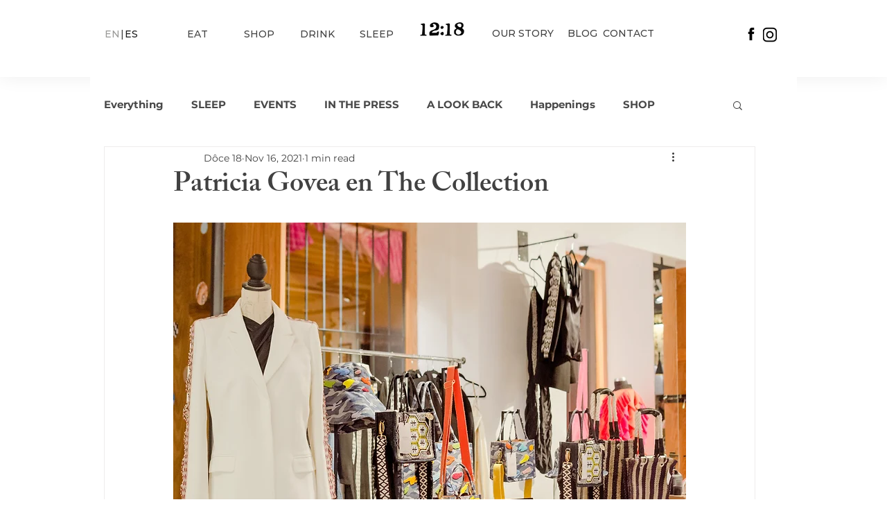

--- FILE ---
content_type: text/css; charset=utf-8
request_url: https://www.doce-18.com/_serverless/pro-gallery-css-v4-server/layoutCss?ver=2&id=a01v9-not-scoped&items=3625_4912_7360%7C3664_4912_7360%7C3440_7360_4912%7C3394_4912_7360%7C3464_4578_6859%7C3501_4827_7232%7C3449_7360_4912%7C3611_7156_4776%7C3306_7360_4912%7C3748_7360_4912%7C3614_7273_4854%7C3657_6991_4666%7C3437_7360_4912%7C3396_7360_4912%7C3518_6394_4267%7C3556_7360_4912&container=1168_740_2250.015625_720&options=gallerySizeType:px%7CenableInfiniteScroll:true%7CtitlePlacement:SHOW_ON_HOVER%7CimageMargin:5%7CisVertical:false%7CgridStyle:0%7CgalleryLayout:1%7CnumberOfImagesPerRow:0%7CgallerySizePx:300%7CcubeType:fill%7CgalleryThumbnailsAlignment:none
body_size: -99
content:
#pro-gallery-a01v9-not-scoped [data-hook="item-container"][data-idx="0"].gallery-item-container{opacity: 1 !important;display: block !important;transition: opacity .2s ease !important;top: 0px !important;left: 0px !important;right: auto !important;height: 258px !important;width: 172px !important;} #pro-gallery-a01v9-not-scoped [data-hook="item-container"][data-idx="0"] .gallery-item-common-info-outer{height: 100% !important;} #pro-gallery-a01v9-not-scoped [data-hook="item-container"][data-idx="0"] .gallery-item-common-info{height: 100% !important;width: 100% !important;} #pro-gallery-a01v9-not-scoped [data-hook="item-container"][data-idx="0"] .gallery-item-wrapper{width: 172px !important;height: 258px !important;margin: 0 !important;} #pro-gallery-a01v9-not-scoped [data-hook="item-container"][data-idx="0"] .gallery-item-content{width: 172px !important;height: 258px !important;margin: 0px 0px !important;opacity: 1 !important;} #pro-gallery-a01v9-not-scoped [data-hook="item-container"][data-idx="0"] .gallery-item-hover{width: 172px !important;height: 258px !important;opacity: 1 !important;} #pro-gallery-a01v9-not-scoped [data-hook="item-container"][data-idx="0"] .item-hover-flex-container{width: 172px !important;height: 258px !important;margin: 0px 0px !important;opacity: 1 !important;} #pro-gallery-a01v9-not-scoped [data-hook="item-container"][data-idx="0"] .gallery-item-wrapper img{width: 100% !important;height: 100% !important;opacity: 1 !important;} #pro-gallery-a01v9-not-scoped [data-hook="item-container"][data-idx="1"].gallery-item-container{opacity: 1 !important;display: block !important;transition: opacity .2s ease !important;top: 0px !important;left: 177px !important;right: auto !important;height: 258px !important;width: 172px !important;} #pro-gallery-a01v9-not-scoped [data-hook="item-container"][data-idx="1"] .gallery-item-common-info-outer{height: 100% !important;} #pro-gallery-a01v9-not-scoped [data-hook="item-container"][data-idx="1"] .gallery-item-common-info{height: 100% !important;width: 100% !important;} #pro-gallery-a01v9-not-scoped [data-hook="item-container"][data-idx="1"] .gallery-item-wrapper{width: 172px !important;height: 258px !important;margin: 0 !important;} #pro-gallery-a01v9-not-scoped [data-hook="item-container"][data-idx="1"] .gallery-item-content{width: 172px !important;height: 258px !important;margin: 0px 0px !important;opacity: 1 !important;} #pro-gallery-a01v9-not-scoped [data-hook="item-container"][data-idx="1"] .gallery-item-hover{width: 172px !important;height: 258px !important;opacity: 1 !important;} #pro-gallery-a01v9-not-scoped [data-hook="item-container"][data-idx="1"] .item-hover-flex-container{width: 172px !important;height: 258px !important;margin: 0px 0px !important;opacity: 1 !important;} #pro-gallery-a01v9-not-scoped [data-hook="item-container"][data-idx="1"] .gallery-item-wrapper img{width: 100% !important;height: 100% !important;opacity: 1 !important;} #pro-gallery-a01v9-not-scoped [data-hook="item-container"][data-idx="2"].gallery-item-container{opacity: 1 !important;display: block !important;transition: opacity .2s ease !important;top: 0px !important;left: 354px !important;right: auto !important;height: 258px !important;width: 386px !important;} #pro-gallery-a01v9-not-scoped [data-hook="item-container"][data-idx="2"] .gallery-item-common-info-outer{height: 100% !important;} #pro-gallery-a01v9-not-scoped [data-hook="item-container"][data-idx="2"] .gallery-item-common-info{height: 100% !important;width: 100% !important;} #pro-gallery-a01v9-not-scoped [data-hook="item-container"][data-idx="2"] .gallery-item-wrapper{width: 386px !important;height: 258px !important;margin: 0 !important;} #pro-gallery-a01v9-not-scoped [data-hook="item-container"][data-idx="2"] .gallery-item-content{width: 386px !important;height: 258px !important;margin: 0px 0px !important;opacity: 1 !important;} #pro-gallery-a01v9-not-scoped [data-hook="item-container"][data-idx="2"] .gallery-item-hover{width: 386px !important;height: 258px !important;opacity: 1 !important;} #pro-gallery-a01v9-not-scoped [data-hook="item-container"][data-idx="2"] .item-hover-flex-container{width: 386px !important;height: 258px !important;margin: 0px 0px !important;opacity: 1 !important;} #pro-gallery-a01v9-not-scoped [data-hook="item-container"][data-idx="2"] .gallery-item-wrapper img{width: 100% !important;height: 100% !important;opacity: 1 !important;} #pro-gallery-a01v9-not-scoped [data-hook="item-container"][data-idx="3"]{display: none !important;} #pro-gallery-a01v9-not-scoped [data-hook="item-container"][data-idx="4"]{display: none !important;} #pro-gallery-a01v9-not-scoped [data-hook="item-container"][data-idx="5"]{display: none !important;} #pro-gallery-a01v9-not-scoped [data-hook="item-container"][data-idx="6"]{display: none !important;} #pro-gallery-a01v9-not-scoped [data-hook="item-container"][data-idx="7"]{display: none !important;} #pro-gallery-a01v9-not-scoped [data-hook="item-container"][data-idx="8"]{display: none !important;} #pro-gallery-a01v9-not-scoped [data-hook="item-container"][data-idx="9"]{display: none !important;} #pro-gallery-a01v9-not-scoped [data-hook="item-container"][data-idx="10"]{display: none !important;} #pro-gallery-a01v9-not-scoped [data-hook="item-container"][data-idx="11"]{display: none !important;} #pro-gallery-a01v9-not-scoped [data-hook="item-container"][data-idx="12"]{display: none !important;} #pro-gallery-a01v9-not-scoped [data-hook="item-container"][data-idx="13"]{display: none !important;} #pro-gallery-a01v9-not-scoped [data-hook="item-container"][data-idx="14"]{display: none !important;} #pro-gallery-a01v9-not-scoped [data-hook="item-container"][data-idx="15"]{display: none !important;} #pro-gallery-a01v9-not-scoped .pro-gallery-prerender{height:1876.5992072652573px !important;}#pro-gallery-a01v9-not-scoped {height:1876.5992072652573px !important; width:740px !important;}#pro-gallery-a01v9-not-scoped .pro-gallery-margin-container {height:1876.5992072652573px !important;}#pro-gallery-a01v9-not-scoped .pro-gallery {height:1876.5992072652573px !important; width:740px !important;}#pro-gallery-a01v9-not-scoped .pro-gallery-parent-container {height:1876.5992072652573px !important; width:745px !important;}